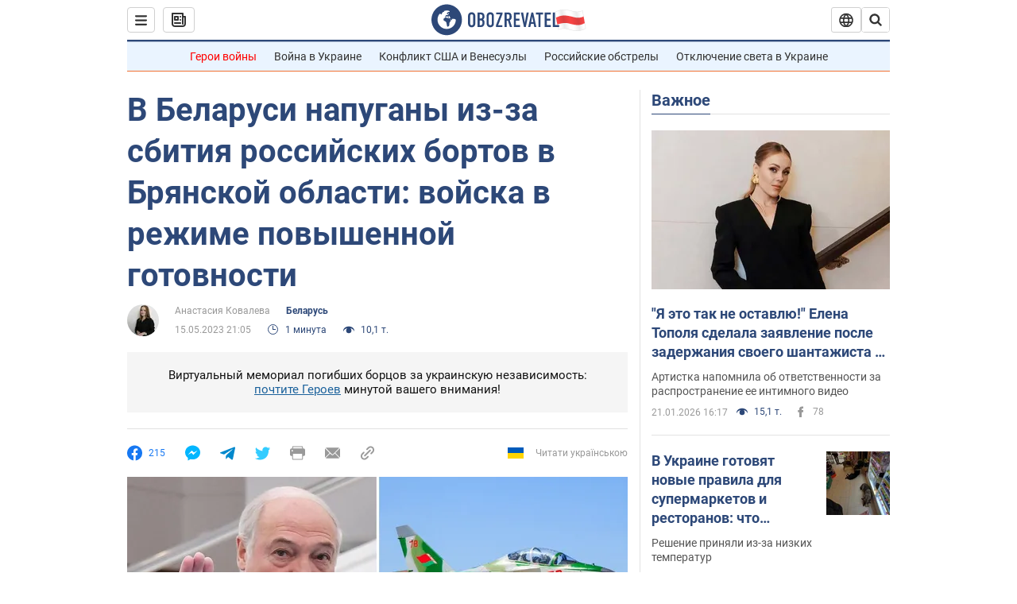

--- FILE ---
content_type: application/x-javascript; charset=utf-8
request_url: https://servicer.idealmedia.io/1418748/1?nocmp=1&sessionId=69712db4-07a35&sessionPage=1&sessionNumberWeek=1&sessionNumber=1&scale_metric_1=64.00&scale_metric_2=256.00&scale_metric_3=100.00&cbuster=1769024948303781806112&pvid=9a74b3dc-2d39-433d-b1eb-a6ad1ca3672e&implVersion=11&lct=1763555100&mp4=1&ap=1&consentStrLen=0&wlid=e2e924ab-394e-4a60-9382-298399dc8285&uniqId=12814&niet=4g&nisd=false&evt=%5B%7B%22event%22%3A1%2C%22methods%22%3A%5B1%2C2%5D%7D%2C%7B%22event%22%3A2%2C%22methods%22%3A%5B1%2C2%5D%7D%5D&pv=5&jsv=es6&dpr=1&hashCommit=cbd500eb&apt=2023-05-15T21%3A05%3A00&tfre=3570&w=0&h=1&tl=150&tlp=1&sz=0x1&szp=1&szl=1&cxurl=https%3A%2F%2Fwww.obozrevatel.com%2Fbelarus%2Fv-belarusi-napuganyi-iz-za-sbitiya-rossijskih-bortov-v-bryanskoj-oblasti-vojska-v-rezhime-povyishennoj-gotovnosti.htm&ref=&lu=https%3A%2F%2Fwww.obozrevatel.com%2Fbelarus%2Fv-belarusi-napuganyi-iz-za-sbitiya-rossijskih-bortov-v-bryanskoj-oblasti-vojska-v-rezhime-povyishennoj-gotovnosti.htm
body_size: 905
content:
var _mgq=_mgq||[];
_mgq.push(["IdealmediaLoadGoods1418748_12814",[
["champion.com.ua","11963754","1","Сабо назвав майбутню зірку київського Динамо","Екстренер Динамо та збірної України Йожеф Сабо вважає, що нападник \"біло-синіх\" Матвій Пономаренко зможе закріпитися в основному складі команди та має гарне майбутнє","0","","","","Jjox2DH-z66-egw_p8_vUeoPMNMf4IdWMUKYpScTFNNKLdfngGlto9qxGjRgYmxhJP9NESf5a0MfIieRFDqB_Kldt0JdlZKDYLbkLtP-Q-XMfbC8CLgFyHXjzzy76i0w",{"i":"https://s-img.idealmedia.io/n/11963754/45x45/423x0x1075x1075/aHR0cDovL2ltZ2hvc3RzLmNvbS90LzY4NzA0MS80OGQ1ODNmOWFmY2EyMGFlOThmM2FmYTM1MDA2ODIyYy5qcGVn.webp?v=1769024948-VCS1vOJLG5N_itnWy04FEcFROjSDiPOUVXYUirgGz20","l":"https://clck.idealmedia.io/pnews/11963754/i/1298901/pp/1/1?h=Jjox2DH-z66-egw_p8_vUeoPMNMf4IdWMUKYpScTFNNKLdfngGlto9qxGjRgYmxhJP9NESf5a0MfIieRFDqB_Kldt0JdlZKDYLbkLtP-Q-XMfbC8CLgFyHXjzzy76i0w&utm_campaign=obozrevatel.com&utm_source=obozrevatel.com&utm_medium=referral&rid=3ff44d1f-f702-11f0-aecb-d404e6f98490&tt=Direct&att=3&afrd=296&iv=11&ct=1&gdprApplies=0&muid=q0l86pssx-Nb&st=-300&mp4=1&h2=RGCnD2pppFaSHdacZpvmnsy2GX6xlGXVu7txikoXAu9RGCPw-Jj4BtYdULfjGweqWZ1ZO-tw1p4XvU9aUf71HQ**","adc":[],"sdl":0,"dl":"","category":"Спорт","dbbr":0,"bbrt":0,"type":"e","media-type":"static","clicktrackers":[],"cta":"Читати далі","cdt":"","tri":"3ff45eed-f702-11f0-aecb-d404e6f98490","crid":"11963754"}],],
{"awc":{},"dt":"desktop","ts":"","tt":"Direct","isBot":1,"h2":"RGCnD2pppFaSHdacZpvmnsy2GX6xlGXVu7txikoXAu9RGCPw-Jj4BtYdULfjGweqWZ1ZO-tw1p4XvU9aUf71HQ**","ats":0,"rid":"3ff44d1f-f702-11f0-aecb-d404e6f98490","pvid":"9a74b3dc-2d39-433d-b1eb-a6ad1ca3672e","iv":11,"brid":32,"muidn":"q0l86pssx-Nb","dnt":2,"cv":2,"afrd":296,"consent":true,"adv_src_id":39175}]);
_mgqp();


--- FILE ---
content_type: image/svg+xml
request_url: https://cdn.obozrevatel.com/news/img/icons/logo/obozevatel-logo-belarus.svg
body_size: 3719
content:
<svg width="374" height="76" viewBox="0 0 374 76" fill="none" xmlns="http://www.w3.org/2000/svg">
<path fill-rule="evenodd" clip-rule="evenodd" d="M306.631 61.045L298.185 19.7404C308.821 15.2318 314.983 10.2606 341.019 17.398C355.5 21.3676 364.5 16.0039 364.5 16.0039L372 58.5C361.336 64.1514 353.34 66.7873 327.724 59.7651C321.261 57.9932 313.03 58.4843 306.631 61.045Z" fill="url(#paint0_linear_10290_33190)"/>
<path fill-rule="evenodd" clip-rule="evenodd" d="M313.753 13.7074C319.974 12.7788 328.1 13.3378 341.152 16.9157C348.308 18.8775 354.097 18.5303 358.088 17.7C360.085 17.2846 361.632 16.748 362.677 16.3176C363.199 16.1024 363.596 15.9139 363.859 15.7805C363.991 15.7138 364.089 15.6609 364.154 15.6253C364.186 15.6075 364.21 15.5941 364.225 15.5855L364.241 15.5761L364.244 15.5743L364.867 15.2034L372.556 58.7714L372.234 58.9417C366.88 61.779 362.143 63.8885 355.506 64.3837C348.888 64.8776 340.421 63.764 327.592 60.2473C321.236 58.5049 313.117 58.988 306.816 61.5092L306.261 61.7315L297.613 19.4396L297.99 19.28C299.089 18.814 300.146 18.3402 301.186 17.8736C305.13 16.1049 308.842 14.4405 313.753 13.7074ZM364.127 16.7643C363.855 16.8967 363.498 17.061 363.058 17.2422C361.963 17.6935 360.355 18.2497 358.292 18.679C354.163 19.5381 348.212 19.888 340.887 17.8801C327.903 14.3206 319.929 13.7966 313.901 14.6964C309.138 15.4074 305.577 17.0033 301.651 18.7624C300.714 19.1823 299.757 19.6115 298.757 20.0401L307.002 60.3647C313.414 57.9541 321.471 57.5325 327.857 59.2829C340.644 62.7883 348.982 63.8678 355.432 63.3865C361.733 62.9162 366.269 60.954 371.444 58.2281L364.127 16.7643Z" fill="#E1E1E1"/>
<path fill-rule="evenodd" clip-rule="evenodd" d="M304.109 48.9688L300.75 32.719C311.386 28.2104 317.166 24.2808 343.5 31.5002C357.981 35.4699 366.977 29.8203 366.977 29.8203L369.813 45.7774C359.149 51.4288 352.5 52.305 329.5 46C323.036 44.228 310.509 46.4081 304.109 48.9688Z" fill="url(#paint1_linear_10290_33190)"/>
<path d="M38.5574 1C18.4118 1 2 17.423 2 37.777C2 58.131 18.4118 74.554 38.5574 74.554C58.7899 74.554 75.1148 58.0437 75.1148 37.777C75.2017 17.423 58.7899 1 38.5574 1ZM60.4398 38.7379C59.8319 50.4437 50.2801 59.7034 38.4706 59.7034C26.3137 59.7034 16.5014 49.8322 16.5014 37.6023C16.5014 32.7977 17.9776 28.3425 20.5826 24.7609C21.7115 23.1885 23.2745 23.0138 23.7087 23.1011C23.7087 23.1011 23.8824 23.4506 24.1429 24.0621C24.4034 24.6736 24.7507 25.023 25.1849 25.023C25.7927 25.023 26.3137 24.4115 26.8347 23.1885C27.4426 21.6161 28.2241 20.5678 28.9188 19.9563C29.7003 19.3448 30.395 18.908 31.1765 18.646C31.437 18.5586 31.6975 18.5586 31.958 18.4713C32.3053 18.3839 32.5658 18.2092 32.5658 18.0345C32.5658 17.5977 32.3922 17.2483 31.958 16.8988C33.7815 16.1126 36.1261 15.6759 38.9048 15.6759C41.423 15.6759 42.8123 16.0253 42.8123 16.0253C44.7227 16.5494 46.112 17.423 46.0252 18.0345C45.9384 18.646 45.07 18.9954 44.1148 18.8207C43.1597 18.646 41.5098 19.4322 40.4678 20.3931C39.4258 21.354 38.7311 22.577 38.9048 23.0138C39.0784 23.4506 39.5126 23.9747 39.6863 23.9747C39.9468 24.0621 40.2073 24.3241 40.381 24.5862C40.5546 24.8483 40.902 24.9356 41.0756 24.7609C41.3361 24.5862 41.5098 24.1494 41.423 23.6253C41.423 23.1885 41.8571 22.4023 42.465 21.9655C43.0728 21.5287 43.507 21.7908 43.507 22.577C43.507 23.3632 43.1597 24.4115 42.7255 24.8483C42.3781 25.3724 41.3361 26.0713 40.4678 26.4207C39.5994 26.7701 36.9076 26.3333 36.2129 27.2943C35.7787 27.9057 37.1681 28.5172 36.2997 28.954C35.7787 29.2161 35.1709 28.954 34.9104 29.4782C34.6499 30.0023 34.4762 30.9632 34.9104 31.3126C35.4314 31.8368 36.9944 31.1379 37.0812 30.5264C37.1681 29.8276 37.7759 29.8276 38.2101 29.9149C38.6443 30.0023 39.2521 29.8276 39.5126 29.5655C39.7731 29.3034 40.381 29.3034 40.7283 29.5655C41.0756 29.8276 41.5966 30.4391 41.6835 30.9632C41.8571 31.4 41.944 31.7494 41.3361 32.0989C41.0756 32.2736 41.1625 32.5356 41.423 32.623C41.6835 32.7977 42.465 32.7103 42.7255 32.5356C42.986 32.3609 43.1597 31.8368 43.2465 31.5747C43.3333 31.3126 43.7675 31.4874 44.028 31.4C44.2885 31.2253 44.1148 31.1379 43.7675 30.6138C43.3333 30.0897 42.5518 29.9149 42.465 28.954C42.3782 28.6046 43.2465 28.5172 44.1148 28.5172C44.8964 28.5172 45.7647 29.3908 45.9384 30.4391C46.112 31.4874 46.5462 32.2736 46.8936 32.2736C47.2409 32.2736 47.2409 34.0207 46.6331 34.1954C46.0252 34.3701 44.6359 34.4575 43.507 34.108C41.5098 33.5839 39.1653 33.0598 38.4706 32.9724C37.6891 32.8851 37.0812 32.2736 36.4734 32.1862C35.2577 32.0115 33.7815 33.3218 33.7815 33.3218C32.2185 33.846 31.1765 34.9816 30.916 35.9425C30.7423 36.9034 30.8291 38.3011 31.0896 39C31.3501 39.6988 32.5658 40.4851 33.6947 40.7471C34.8235 41.0092 36.5602 42.4069 37.6022 43.892C38.3838 47.0368 38.7311 49.6575 38.7311 49.6575C38.9916 51.6667 39.5994 53.5885 40.2073 53.9379C40.8151 54.3747 43.4202 53.7632 44.2885 52.0161C45.2437 50.269 44.8964 45.5517 45.1569 44.5908C45.4174 43.7172 48.0224 41.708 48.1961 40.8345C48.3697 40.0483 48.0224 38.9126 48.0224 38.9126C47.2409 37.0782 46.7199 35.5057 46.8936 35.4184C47.0672 35.331 47.5882 36.1172 48.0224 37.2529C48.4566 38.3011 49.5854 39 50.3669 38.6506C51.2353 38.3011 51.3221 37.0782 50.7143 35.7678C52.7115 35.5931 54.7087 35.5931 56.4454 35.7678C58.1821 35.9425 59.6583 36.6414 60.0056 36.9908C60.4398 38.1264 60.4398 38.7379 60.4398 38.7379Z" fill="#2D4878"/>
<path d="M89.79 29.4783C89.79 26.8576 89.9637 24.3243 92.3951 22.053C93.8713 20.6553 95.8685 19.7817 98.4735 19.7817C101.079 19.7817 103.076 20.6553 104.552 22.053C106.896 24.3243 107.157 26.8576 107.157 29.4783V45.9886C107.157 48.6093 106.983 51.1427 104.552 53.4139C103.076 54.8116 101.079 55.6852 98.4735 55.6852C95.8685 55.6852 93.8713 54.8116 92.3951 53.4139C90.0505 51.1427 89.79 48.6093 89.79 45.9886V29.4783ZM102.207 28.7794C102.207 27.7312 102.121 26.6829 101.165 25.722C100.644 25.1978 99.6892 24.761 98.4735 24.761C97.2578 24.761 96.3895 25.1978 95.7816 25.722C94.8265 26.6829 94.7396 27.7312 94.7396 28.7794V46.7748C94.7396 47.8231 94.8265 48.8714 95.7816 49.8323C96.3026 50.3565 97.2578 50.7932 98.4735 50.7932C99.6892 50.7932 100.558 50.3565 101.165 49.8323C102.121 48.8714 102.207 47.8231 102.207 46.7748V28.7794Z" fill="#2D4878"/>
<path d="M119.487 20.3057C120.964 20.3057 123.829 20.4804 126 21.9654C129.126 24.2367 129.126 27.9057 129.126 30.0022C129.126 32.2735 128.952 33.8459 127.65 35.4183C127.042 36.2045 126.26 36.7287 125.739 36.9907C127.042 37.6022 127.65 38.4758 128.084 39.1746C129.039 40.9218 129.039 41.8827 129.039 43.5424V46.1631C129.039 47.6482 129.039 51.2298 126.087 53.4137C124.958 54.2873 123.134 55.0735 120.182 55.0735H112.627V20.3057H119.487ZM117.751 34.8068H120.095C121.745 34.8068 122.787 34.108 123.221 33.4965C123.829 32.7976 124.176 31.5746 124.176 30.5264V28.4298C124.176 27.5562 123.742 26.6827 123.221 26.0712C122.613 25.4597 121.658 24.9355 120.008 24.9355H117.664V34.8068H117.751ZM117.751 50.7057H120.008C120.79 50.7057 122.353 50.6183 123.395 49.1333C124.263 47.9976 124.263 46.1631 124.263 45.639V43.9792C124.263 42.3195 124.003 41.0965 122.961 40.1356C122.179 39.5241 121.398 39.262 120.356 39.262H117.838V50.7057H117.751Z" fill="#2D4878"/>
<path d="M134.423 29.4783C134.423 26.8576 134.597 24.3243 137.028 22.053C138.504 20.6553 140.501 19.7817 143.106 19.7817C145.711 19.7817 147.709 20.6553 149.185 22.053C151.529 24.3243 151.79 26.8576 151.79 29.4783V45.9886C151.79 48.6093 151.616 51.1427 149.185 53.4139C147.709 54.8116 145.711 55.6852 143.106 55.6852C140.501 55.6852 138.504 54.8116 137.028 53.4139C134.683 51.1427 134.423 48.6093 134.423 45.9886V29.4783ZM146.84 28.7794C146.84 27.7312 146.753 26.6829 145.798 25.722C145.277 25.1978 144.322 24.761 143.106 24.761C141.891 24.761 141.022 25.1978 140.414 25.722C139.459 26.6829 139.372 27.7312 139.372 28.7794V46.7748C139.372 47.8231 139.459 48.8714 140.414 49.8323C140.935 50.3565 141.891 50.7932 143.106 50.7932C144.322 50.7932 145.19 50.3565 145.798 49.8323C146.753 48.8714 146.84 47.8231 146.84 46.7748V28.7794Z" fill="#2D4878"/>
<path d="M172.37 20.3057V24.1493L161.949 50.7057H172.109V55.1608H156.739V50.793L166.899 24.8482H157.434V20.393H172.37V20.3057Z" fill="#2D4878"/>
<path d="M184.006 20.3058C186.524 20.3058 190.171 20.131 192.516 23.0138C193.644 24.4115 194.339 26.5081 194.339 29.0414V31.6621C194.339 33.9333 193.558 36.0299 192.516 37.1655C191.734 38.0391 190.779 38.6506 189.911 38.9126L195.381 54.9862H190.258L185.482 39.9609H182.53V54.9862H177.493V20.3058H184.006ZM182.443 35.6805H185.221C186.35 35.6805 187.305 35.4184 188.261 34.5448C189.216 33.5839 189.303 32.7103 189.303 31.4V28.8667C189.303 27.5563 188.782 26.3333 188.174 25.7218C187.219 24.7609 186.003 24.8483 184.961 24.8483H182.356V35.6805H182.443Z" fill="#2D4878"/>
<path d="M199.549 20.3057H214.224V25.0229H204.498V35.2436H213.095V39.6988H204.498V50.3562H214.398V55.0735H199.549V20.3057V20.3057Z" fill="#2D4878"/>
<path d="M228.292 55.1608H223.95L216.569 20.3057H222.039L226.034 44.416H226.208L230.376 20.3057H235.586L228.292 55.1608Z" fill="#2D4878"/>
<path d="M248.785 55.1608L247.135 47.7355H240.796L239.146 55.1608H234.196L241.751 20.3057H246.093L253.647 55.1608H248.785ZM243.835 30.0022L241.23 43.193H246.44L243.835 30.0022Z" fill="#2D4878"/>
<path d="M269.711 20.3057V25.0229H263.546V55.1608H258.596V25.0229H252.431V20.3057H269.711V20.3057Z" fill="#2D4878"/>
<path d="M273.706 20.3057H288.381V25.0229H278.656V35.2436H287.252V39.6988H278.656V50.3562H288.555V55.0735H273.706V20.3057V20.3057Z" fill="#2D4878"/>
<path d="M298.193 20.3057V50.4436H308.613V55.1608H293.157V20.3057H298.193Z" fill="#2D4878"/>
<defs>
<linearGradient id="paint0_linear_10290_33190" x1="303" y1="36.5" x2="366.357" y2="22.7894" gradientUnits="userSpaceOnUse">
<stop offset="0.0677083" stop-color="white"/>
<stop offset="0.223958" stop-color="#EBEBEB"/>
<stop offset="0.411458" stop-color="white"/>
<stop offset="0.546875" stop-color="white"/>
<stop offset="0.755208" stop-color="#EBEBEB"/>
<stop offset="0.911458" stop-color="white"/>
</linearGradient>
<linearGradient id="paint1_linear_10290_33190" x1="307.5" y1="46.001" x2="368" y2="32.5054" gradientUnits="userSpaceOnUse">
<stop stop-color="#F94343"/>
<stop offset="0.208717" stop-color="#DA3F3F"/>
<stop offset="0.468388" stop-color="#F94343"/>
<stop offset="0.752025" stop-color="#DA3F3F"/>
<stop offset="1" stop-color="#F94343"/>
</linearGradient>
</defs>
</svg>
